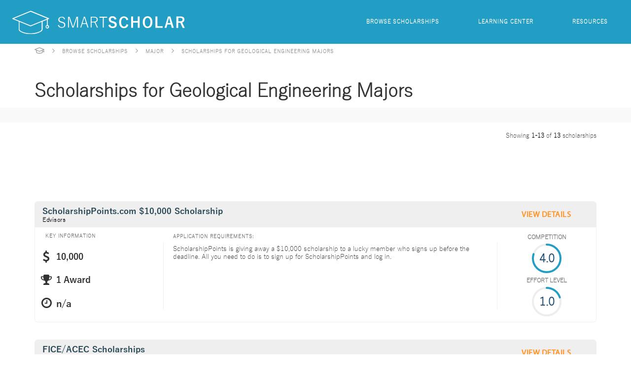

--- FILE ---
content_type: text/html; charset=UTF-8
request_url: https://www.smartscholar.com/scholarships/scholarships-for-geological-engineering-majors/
body_size: 5698
content:
<!DOCTYPE html>
<html lang="en-US">
<head>
    <!-- Google Tag Manager -->
<script>(function(w,d,s,l,i){w[l]=w[l]||[];w[l].push({'gtm.start':
        new Date().getTime(),event:'gtm.js'});var f=d.getElementsByTagName(s)[0],
        j=d.createElement(s),dl=l!='dataLayer'?'&l='+l:'';j.async=true;j.src=
        'https://www.googletagmanager.com/gtm.js?id='+i+dl;f.parentNode.insertBefore(j,f);
    })(window,document,'script','dataLayer','GTM-KPD8N44');</script>
<!-- End Google Tag Manager -->

    <meta charset="UTF-8">
    <meta name="viewport" content="width=device-width, initial-scale=1">
    <meta name="csrf-param" content="_csrf">
    <meta name="csrf-token" content="YXZmYmo3UmsnFBY9CG8qOzc.DFEZbWpSES5VGyV.ClIqBlQuOQ4GMQ==">
    <title>13 Scholarships for Geological Engineering Majors | SmartScholar</title>

            <meta name="description" content="Help fund college with $784,750 in Scholarships for Geological Engineering Majors from ASPRS, The Imaging and Geospatial Information Society, American Council of Engineering Companies California (ACEC), and more">
    
    
    
    <link rel="icon" href="/favicon.png" type="image/png">
    <link media="all" rel="stylesheet" href="/webpages/css/font-awesome.css">
    <link media="all" rel="stylesheet" href="/webpages/css/all.css">
    <link href="https://fonts.googleapis.com/css?family=Lato:400,400italic,700,300,300italic,700italic" rel='stylesheet' type='text/css'>
    <link href="/css/site.css" rel="stylesheet"></head>
<body>
<!-- Google Tag Manager (noscript) -->
<noscript><iframe src="https://www.googletagmanager.com/ns.html?id=GTM-KPD8N44"
                  height="0" width="0" style="display:none;visibility:hidden"></iframe></noscript>
<!-- End Google Tag Manager (noscript) -->
<div id="wrapper">
	<div id="header">
		<div class="header-section clearfix">
            <a href="/" class="logo">
                <img src="/webpages/images/logo-lg.svg" alt=""/>
            </a>
            <div id="nav">
                <ul>
                    <li><a href="/scholarships/browse/">Browse Scholarships</a></li>
                    <li><a href="/learning-center/">Learning Center</a></li>
                    <li><a href="/resource-guides/">Resources</a></li>
                </ul>
            </div>
		</div>
		<div class="w1">
			<ul class="breadcrumb"><li><a class="home-link" href="/"></a></li>
<li><a href="/scholarships/browse/">Browse Scholarships</a></li>
<li><a href="/scholarships/browse/major/">Major</a></li>
<li class="active">Scholarships for Geological Engineering Majors</li>
</ul>		</div>
	</div>

    <div class="w1">
        <div id="main">
            
<div class="top-block">
	<h1>Scholarships for Geological Engineering Majors</h1>
	<div class="holder">
		<p></p>
	</div>
</div>

<div id="w0" class="scholarships-list"><div class="summary">Showing <b>1-13</b> of <b>13</b> scholarships</div><div id='top-ad'></div>
 

<div class="scholarships-box" id="affiliate-offer">
    <div class="heading">
        <div class="btn-view-holder">
            <a class="btn-view track-ga" href="/scholarship-offer/scholarship-points-10k/">View Details</a>        </div>

        <strong class="scholarship-name">
            <a class="track-ga" href="/scholarship-offer/scholarship-points-10k/">ScholarshipPoints.com $10,000 Scholarship</a>        </strong>

        Edvisors

    </div>

    <div class="scholarships-table">
        <div class="cell awards-cell">
            <span class="cell-title key-text">key information</span>
            <ul class="awards-list">
                <li class="amount">10,000</li>
                <li class="place">1 Award</li>
                <li class="deadline"><img src="/webpages/images/deadlines/n_a" alt="n/a"></li>
            </ul>
        </div>


        <div class="cell tags-cell">
            <div class="requirements-text">
                <strong class="title">APPLICATION REQUIREMENTS:</strong>
            </div>
            <div>
                ScholarshipPoints is giving away a $10,000 scholarship to a lucky member who signs up before the deadline.
                All you need to do is to sign up for ScholarshipPoints and log in.
            </div>
        </div>

        <div class="cell scores-cell">
            <ul class="scores">
                <li>
                    <span class="title">competition</span>
                    <span class="chart" data-percent="80">
                        <span class="value">4.0</span>
                    </span>
                </li>
                <li>
                    <span class="title">effort level</span>
                    <span class="chart" data-percent="20">
                        <span class="value">1.0</span>
                    </span>
                </li>
            </ul>
        </div>


    </div>
</div>

 <div class="scholarships-box" data-key="6055">
<div class="heading">
	<div class="btn-view-holder">
		<a class="btn-view" href="/scholarship/ficeacec-scholarships/">View Details</a>	</div>
	
	<strong class="scholarship-name">
		<a class="" href="/scholarship/ficeacec-scholarships/">FICE/ACEC Scholarships</a>	</strong>

	Florida Engineering Society</div>


<div class="scholarships-table">
	<div class="cell awards-cell">
		<span class="cell-title key-text">key information</span>
		<ul class="awards-list">
			<li class="amount"><div>5,000</div></li>
			<li class="place">1 award</li>
			<li class="deadline"><img src="/webpages/images/deadlines/March 2026.jpeg" alt="March 2026"></li>
		</ul>
	</div>

	
	<div class="cell tags-cell">
		<div class="requirements-text">
			<strong class="title">APPLICATION REQUIREMENTS:</strong>
					</div>
					<ul class="tag-info-list">
								<li>
					<i class='req_major'></i>
					<strong>Major:</strong>
					<span class="tags-holder" data-tags='[{"id":"4191","page-url":"/scholarships/scholarships-for-surveying-and-mapping-majors/"},{"id":"4659","page-url":"/scholarships/scholarships-for-abet-accredited-program-majors/"}]'>Study |Surveying and Mapping|ABET-Accredited Program|</span>
					<div class="hidden">Study |Surveying and Mapping|ABET-Accredited Program|</div>
				</li>				<li>
					<i class='req_age-grade-level'></i>
					<strong>Age / Grade Level:</strong>
					<span class="tags-holder" data-tags='[{"id":"32","page-url":""},{"id":"33","page-url":""},{"id":"40","page-url":""},{"id":"41","page-url":""},{"id":"2517","page-url":""}]'>|College junior|College senior|Master's-level study|Doctoral-level study|Fifth-Year Undergraduate|</span>
					<div class="hidden">|College junior|College senior|Master's-level study|Doctoral-level study|Fifth-Year Undergraduate|</div>
				</li>			</ul>
			</div>

	<div class="cell scores-cell">
		<ul class="scores">
			<li>
				<span class="title">competition</span>
				<span class="chart" data-percent="70">
					<span class="value">3.5</span>
				</span>
			</li>
			<li>
				<span class="title">effort level</span>
				<span class="chart" data-percent="80">
					<span class="value">4.0</span>
				</span>
			</li>
		</ul>
	</div>

</div></div>
<div class="scholarships-box" data-key="3617">
<div class="heading">
	<div class="btn-view-holder">
		<a class="btn-view" href="/scholarship/francis-h-moffitt-memorial-scholarship/">View Details</a>	</div>
	
	<strong class="scholarship-name">
		<a class="" href="/scholarship/francis-h-moffitt-memorial-scholarship/">Francis H. Moffitt Memorial Scholarship</a>	</strong>

	ASPRS, The Imaging and Geospatial Information Society</div>


<div class="scholarships-table">
	<div class="cell awards-cell">
		<span class="cell-title key-text">key information</span>
		<ul class="awards-list">
			<li class="amount"><div>5,500</div></li>
			<li class="place">1 award</li>
			<li class="deadline"><img src="/webpages/images/deadlines/October 2026.jpeg" alt="October 2026"></li>
		</ul>
	</div>

	
	<div class="cell tags-cell">
		<div class="requirements-text">
			<strong class="title">APPLICATION REQUIREMENTS:</strong>
			<a class='link' href='/scholarship/francis-h-moffitt-memorial-scholarship/'>+1 More</a>		</div>
					<ul class="tag-info-list">
								<li>
					<i class='req_major'></i>
					<strong>Major:</strong>
					<span class="tags-holder" data-tags='[{"id":"4189","page-url":""},{"id":"4191","page-url":"/scholarships/scholarships-for-surveying-and-mapping-majors/"}]'>Study |Photogrammetry|Surveying and Mapping|</span>
					<div class="hidden">Study |Photogrammetry|Surveying and Mapping|</div>
				</li>				<li>
					<i class='req_school-college'></i>
					<strong>School (College):</strong>
					<span class="tags-holder" data-tags='[{"id":"17","page-url":""},{"id":"108","page-url":""}]'>|US Accredited College or University|Canada Accredited College or University|</span>
					<div class="hidden">|US Accredited College or University|Canada Accredited College or University|</div>
				</li>				<li>
					<i class='req_career'></i>
					<strong>Career:</strong>
					<span class="tags-holder" data-tags='[{"id":"4196","page-url":""}]'>Pursue a career in |Geospatial Mapping|</span>
					<div class="hidden">Pursue a career in |Geospatial Mapping|</div>
				</li>			</ul>
			</div>

	<div class="cell scores-cell">
		<ul class="scores">
			<li>
				<span class="title">competition</span>
				<span class="chart" data-percent="70">
					<span class="value">3.5</span>
				</span>
			</li>
			<li>
				<span class="title">effort level</span>
				<span class="chart" data-percent="90">
					<span class="value">4.5</span>
				</span>
			</li>
		</ul>
	</div>

</div></div>
<div class="scholarships-box" data-key="3612">
<div class="heading">
	<div class="btn-view-holder">
		<a class="btn-view" href="/scholarship/robert-e-altenhofen-memorial-scholarship/">View Details</a>	</div>
	
	<strong class="scholarship-name">
		<a class="" href="/scholarship/robert-e-altenhofen-memorial-scholarship/">Robert E. Altenhofen Memorial Scholarship</a>	</strong>

	ASPRS, The Imaging and Geospatial Information Society</div>


<div class="scholarships-table">
	<div class="cell awards-cell">
		<span class="cell-title key-text">key information</span>
		<ul class="awards-list">
			<li class="amount"><div>2,000</div></li>
			<li class="place">1 award</li>
			<li class="deadline"><img src="/webpages/images/deadlines/October 2026.jpeg" alt="October 2026"></li>
		</ul>
	</div>

	
	<div class="cell tags-cell">
		<div class="requirements-text">
			<strong class="title">APPLICATION REQUIREMENTS:</strong>
					</div>
					<ul class="tag-info-list">
								<li>
					<i class='req_major'></i>
					<strong>Major:</strong>
					<span class="tags-holder" data-tags='[{"id":"4189","page-url":""}]'>Study |Photogrammetry|</span>
					<div class="hidden">Study |Photogrammetry|</div>
				</li>				<li>
					<i class='req_age-grade-level'></i>
					<strong>Age / Grade Level:</strong>
					<span class="tags-holder" data-tags='[{"id":"8","page-url":""},{"id":"18","page-url":""}]'>|Graduate Student|College|</span>
					<div class="hidden">|Graduate Student|College|</div>
				</li>			</ul>
			</div>

	<div class="cell scores-cell">
		<ul class="scores">
			<li>
				<span class="title">competition</span>
				<span class="chart" data-percent="70">
					<span class="value">3.5</span>
				</span>
			</li>
			<li>
				<span class="title">effort level</span>
				<span class="chart" data-percent="40">
					<span class="value">2.0</span>
				</span>
			</li>
		</ul>
	</div>

</div></div>
<div class="scholarships-box" data-key="3614">
<div class="heading">
	<div class="btn-view-holder">
		<a class="btn-view" href="/scholarship/john-o-behrens-institute-for-land-information-ili-memorial-scholarship/">View Details</a>	</div>
	
	<strong class="scholarship-name">
		<a class="" href="/scholarship/john-o-behrens-institute-for-land-information-ili-memorial-scholarship/">John O. Behrens Institute for Land Information (ILI) Memorial Scholarship</a>	</strong>

	ASPRS, The Imaging and Geospatial Information Society</div>


<div class="scholarships-table">
	<div class="cell awards-cell">
		<span class="cell-title key-text">key information</span>
		<ul class="awards-list">
			<li class="amount"><div>2,000</div></li>
			<li class="place">1 award</li>
			<li class="deadline"><img src="/webpages/images/deadlines/October 2026.jpeg" alt="October 2026"></li>
		</ul>
	</div>

	
	<div class="cell tags-cell">
		<div class="requirements-text">
			<strong class="title">APPLICATION REQUIREMENTS:</strong>
					</div>
					<ul class="tag-info-list">
								<li>
					<i class='req_major'></i>
					<strong>Major:</strong>
					<span class="tags-holder" data-tags='[{"id":"2868","page-url":"/scholarships/geospatial-science-major-scholarships/"},{"id":"4192","page-url":""},{"id":"4193","page-url":""}]'>Study |Geospatial Science|Geospatial Technology|Land Information System/Records|</span>
					<div class="hidden">Study |Geospatial Science|Geospatial Technology|Land Information System/Records|</div>
				</li>				<li>
					<i class='req_school-college'></i>
					<strong>School (College):</strong>
					<span class="tags-holder" data-tags='[{"id":"17","page-url":""}]'>|US Accredited College or University|</span>
					<div class="hidden">|US Accredited College or University|</div>
				</li>				<li>
					<i class='req_age-grade-level'></i>
					<strong>Age / Grade Level:</strong>
					<span class="tags-holder" data-tags='[{"id":"18","page-url":""}]'>|College|</span>
					<div class="hidden">|College|</div>
				</li>			</ul>
			</div>

	<div class="cell scores-cell">
		<ul class="scores">
			<li>
				<span class="title">competition</span>
				<span class="chart" data-percent="60">
					<span class="value">3.0</span>
				</span>
			</li>
			<li>
				<span class="title">effort level</span>
				<span class="chart" data-percent="100">
					<span class="value">5.0</span>
				</span>
			</li>
		</ul>
	</div>

</div></div>
<div class="scholarships-box" data-key="3423">
<div class="heading">
	<div class="btn-view-holder">
		<a class="btn-view" href="/scholarship/acec-california-scholarship/">View Details</a>	</div>
	
	<strong class="scholarship-name">
		<a class="" href="/scholarship/acec-california-scholarship/">ACEC California Scholarship</a>	</strong>

	American Council of Engineering Companies California (ACEC)</div>


<div class="scholarships-table">
	<div class="cell awards-cell">
		<span class="cell-title key-text">key information</span>
		<ul class="awards-list">
			<li class="amount"><div>1,000 - 7,000</div></li>
			<li class="place">1 award</li>
			<li class="deadline"><img src="/webpages/images/deadlines/January 2027.jpeg" alt="January 2027"></li>
		</ul>
	</div>

	
	<div class="cell tags-cell">
		<div class="requirements-text">
			<strong class="title">APPLICATION REQUIREMENTS:</strong>
					</div>
					<ul class="tag-info-list">
								<li>
					<i class='req_major'></i>
					<strong>Major:</strong>
					<span class="tags-holder" data-tags='[{"id":"3976","page-url":"/scholarships/scholarships-for-bioengineering-majors/"},{"id":"3977","page-url":""}]'>Study |Bioengineering|Land Surveying|</span>
					<div class="hidden">Study |Bioengineering|Land Surveying|</div>
				</li>				<li>
					<i class='req_age-grade-level'></i>
					<strong>Age / Grade Level:</strong>
					<span class="tags-holder" data-tags='[{"id":"8","page-url":""},{"id":"18","page-url":""}]'>|Graduate Student|College|</span>
					<div class="hidden">|Graduate Student|College|</div>
				</li>			</ul>
			</div>

	<div class="cell scores-cell">
		<ul class="scores">
			<li>
				<span class="title">competition</span>
				<span class="chart" data-percent="60">
					<span class="value">3.0</span>
				</span>
			</li>
			<li>
				<span class="title">effort level</span>
				<span class="chart" data-percent="30">
					<span class="value">1.5</span>
				</span>
			</li>
		</ul>
	</div>

</div></div>
<div class="scholarships-box" data-key="6020">
<div class="heading">
	<div class="btn-view-holder">
		<a class="btn-view" href="/scholarship/aace-international-competitive-scholarships/">View Details</a>	</div>
	
	<strong class="scholarship-name">
		<a class="" href="/scholarship/aace-international-competitive-scholarships/">AACE International Competitive Scholarships</a>	</strong>

	Association for the Advancement of Cost Engineering</div>


<div class="scholarships-table">
	<div class="cell awards-cell">
		<span class="cell-title key-text">key information</span>
		<ul class="awards-list">
			<li class="amount"><div>2,500</div></li>
			<li class="place">1 award</li>
			<li class="deadline"><img src="/webpages/images/deadlines/Feb-28-2026.jpeg" alt="Feb-28-2026"></li>
		</ul>
	</div>

	
	<div class="cell tags-cell">
		<div class="requirements-text">
			<strong class="title">APPLICATION REQUIREMENTS:</strong>
					</div>
					<ul class="tag-info-list">
								<li>
					<i class='req_major'></i>
					<strong>Major:</strong>
					<span class="tags-holder" data-tags='[{"id":"47","page-url":""},{"id":"49","page-url":"/scholarships/chemical-engineering-major-scholarships/"},{"id":"68","page-url":"/scholarships/civil-engineering-major-scholarships/"},{"id":"69","page-url":"/scholarships/business-management-major-scholarships/"},{"id":"74","page-url":"/scholarships/manufacturing-engineering-major-scholarships/"},{"id":"85","page-url":"/scholarships/industrial-engineering-major-scholarships/"},{"id":"91","page-url":"/scholarships/mechanical-engineering-major-scholarships/"},{"id":"840","page-url":"/scholarships/electrical-engineering-major-scholarships/"},{"id":"900","page-url":"/scholarships/architectural-engineering-major-scholarships/"},{"id":"1651","page-url":"/scholarships/scholarships-for-mining-engineering-majors/"},{"id":"5792","page-url":"/scholarships/scholarships-for-building-construction-majors/"},{"id":"5793","page-url":""}]'>Study |Agricultural Engineering|Chemical Engineering|Civil Engineering|Business Administration|Manufacturing Engineering|Industrial Engineering|Mechanical Engineering|Electrical Engineering|Architectural Engineering|Mining Engineering|Building Construction|Quantity Surveying|</span>
					<div class="hidden">Study |Agricultural Engineering|Chemical Engineering|Civil Engineering|Business Administration|Manufacturing Engineering|Industrial Engineering|Mechanical Engineering|Electrical Engineering|Architectural Engineering|Mining Engineering|Building Construction|Quantity Surveying|</div>
				</li>				<li>
					<i class='req_school-college'></i>
					<strong>School (College):</strong>
					<span class="tags-holder" data-tags='[{"id":"83","page-url":""}]'>|Accredited University|</span>
					<div class="hidden">|Accredited University|</div>
				</li>				<li>
					<i class='req_age-grade-level'></i>
					<strong>Age / Grade Level:</strong>
					<span class="tags-holder" data-tags='[{"id":"18","page-url":""}]'>|College|</span>
					<div class="hidden">|College|</div>
				</li>			</ul>
			</div>

	<div class="cell scores-cell">
		<ul class="scores">
			<li>
				<span class="title">competition</span>
				<span class="chart" data-percent="50">
					<span class="value">2.5</span>
				</span>
			</li>
			<li>
				<span class="title">effort level</span>
				<span class="chart" data-percent="40">
					<span class="value">2.0</span>
				</span>
			</li>
		</ul>
	</div>

</div></div>
<div class="scholarships-box" data-key="8882">
<div class="heading">
	<div class="btn-view-holder">
		<a class="btn-view" href="/scholarship/carlisle-van-ornumhelp-scholarship-fund-healdsburg/">View Details</a>	</div>
	
	<strong class="scholarship-name">
		<a class="" href="/scholarship/carlisle-van-ornumhelp-scholarship-fund-healdsburg/">Carlisle Van Ornum/H.E.L.P. Scholarship Fund - Healdsburg</a>	</strong>

	Community Foundation Sonoma County</div>


<div class="scholarships-table">
	<div class="cell awards-cell">
		<span class="cell-title key-text">key information</span>
		<ul class="awards-list">
			<li class="amount"><div>1,000</div></li>
			<li class="place">1 award</li>
			<li class="deadline"><img src="/webpages/images/deadlines/March 2026.jpeg" alt="March 2026"></li>
		</ul>
	</div>

	
	<div class="cell tags-cell">
		<div class="requirements-text">
			<strong class="title">APPLICATION REQUIREMENTS:</strong>
			<a class='link' href='/scholarship/carlisle-van-ornumhelp-scholarship-fund-healdsburg/'>+1 More</a>		</div>
					<ul class="tag-info-list">
								<li>
					<i class='req_major'></i>
					<strong>Major:</strong>
					<span class="tags-holder" data-tags='[{"id":"6","page-url":"/scholarships/engineering-major-scholarships/"},{"id":"231","page-url":"/scholarships/architecture-major-scholarships/"},{"id":"298","page-url":"/scholarships/nursing-major-scholarships/"},{"id":"447","page-url":"/scholarships/medicine-major-scholarships/"},{"id":"495","page-url":"/scholarships/physical-therapy-major-scholarships/"},{"id":"533","page-url":"/scholarships/accounting-major-scholarships/"},{"id":"805","page-url":"/scholarships/dentistry-major-scholarships/"},{"id":"849","page-url":"/scholarships/counseling-major-scholarships/"},{"id":"901","page-url":"/scholarships/scholarships-for-drafting-majors/"},{"id":"1037","page-url":"/scholarships/scholarships-for-physician%27s-assistant-majors/"},{"id":"1038","page-url":"/scholarships/pharmacy-major-scholarships/"},{"id":"1079","page-url":"/scholarships/culinary-arts-major-scholarships/"},{"id":"1244","page-url":"/scholarships/teaching-major-scholarships/"},{"id":"1634","page-url":"/scholarships/automotive-major-scholarships/"},{"id":"1956","page-url":""},{"id":"4191","page-url":"/scholarships/scholarships-for-surveying-and-mapping-majors/"},{"id":"4400","page-url":""},{"id":"6745","page-url":"/scholarships/scholarships-for-agricultural-sciences-majors/"},{"id":"7438","page-url":""},{"id":"7440","page-url":""},{"id":"7441","page-url":""}]'>Study |Engineering|Architecture|Nursing|Medicine|Physical Therapy|Accounting|Dentistry|Counseling|Drafting|Physician's Assistant|Pharmacy|Culinary Arts|Teaching|Automotive|Public Safety|Surveying and Mapping|Mental Health|Agricultural Sciences|Applied Occupations|Bookkeeping|Fire Science|</span>
					<div class="hidden">Study |Engineering|Architecture|Nursing|Medicine|Physical Therapy|Accounting|Dentistry|Counseling|Drafting|Physician's Assistant|Pharmacy|Culinary Arts|Teaching|Automotive|Public Safety|Surveying and Mapping|Mental Health|Agricultural Sciences|Applied Occupations|Bookkeeping|Fire Science|</div>
				</li>				<li>
					<i class='req_school-k12'></i>
					<strong>School (K-12):</strong>
					<span class="tags-holder" data-tags='[{"id":"7437","page-url":""}]'>|Healdsburg High School, Healdsburg, CA|</span>
					<div class="hidden">|Healdsburg High School, Healdsburg, CA|</div>
				</li>				<li>
					<i class='req_residence'></i>
					<strong>Residence:</strong>
					<span class="tags-holder" data-tags='[{"id":"2085","page-url":"/scholarships/sonoma-county-ca-resident-scholarships/"}]'>Live in |Sonoma, CA|</span>
					<div class="hidden">Live in |Sonoma, CA|</div>
				</li>			</ul>
			</div>

	<div class="cell scores-cell">
		<ul class="scores">
			<li>
				<span class="title">competition</span>
				<span class="chart" data-percent="40">
					<span class="value">2.0</span>
				</span>
			</li>
			<li>
				<span class="title">effort level</span>
				<span class="chart" data-percent="20">
					<span class="value">1.0</span>
				</span>
			</li>
		</ul>
	</div>

</div></div>
<div class="scholarships-box" data-key="3619">
<div class="heading">
	<div class="btn-view-holder">
		<a class="btn-view" href="/scholarship/paul-r-wolf-memorial-scholarship/">View Details</a>	</div>
	
	<strong class="scholarship-name">
		<a class="" href="/scholarship/paul-r-wolf-memorial-scholarship/">Paul R. Wolf Memorial Scholarship</a>	</strong>

	ASPRS, The Imaging and Geospatial Information Society</div>


<div class="scholarships-table">
	<div class="cell awards-cell">
		<span class="cell-title key-text">key information</span>
		<ul class="awards-list">
			<li class="amount"><div>3,500</div></li>
			<li class="place">1 award</li>
			<li class="deadline"><img src="/webpages/images/deadlines/October 2026.jpeg" alt="October 2026"></li>
		</ul>
	</div>

	
	<div class="cell tags-cell">
		<div class="requirements-text">
			<strong class="title">APPLICATION REQUIREMENTS:</strong>
			<a class='link' href='/scholarship/paul-r-wolf-memorial-scholarship/'>+1 More</a>		</div>
					<ul class="tag-info-list">
								<li>
					<i class='req_major'></i>
					<strong>Major:</strong>
					<span class="tags-holder" data-tags='[{"id":"4189","page-url":""},{"id":"4191","page-url":"/scholarships/scholarships-for-surveying-and-mapping-majors/"}]'>Study |Photogrammetry|Surveying and Mapping|</span>
					<div class="hidden">Study |Photogrammetry|Surveying and Mapping|</div>
				</li>				<li>
					<i class='req_organization'></i>
					<strong>Organization:</strong>
					<span class="tags-holder" data-tags='[{"id":"4199","page-url":""}]'>The American Society for Photogrammetry and Remote Sensing (ASPRS) (Professional Organization)</span>
					<div class="hidden">The American Society for Photogrammetry and Remote Sensing (ASPRS) (Professional Organization)</div>
				</li>				<li>
					<i class='req_school-college'></i>
					<strong>School (College):</strong>
					<span class="tags-holder" data-tags='[{"id":"17","page-url":""}]'>|US Accredited College or University|</span>
					<div class="hidden">|US Accredited College or University|</div>
				</li>			</ul>
			</div>

	<div class="cell scores-cell">
		<ul class="scores">
			<li>
				<span class="title">competition</span>
				<span class="chart" data-percent="20">
					<span class="value">1.0</span>
				</span>
			</li>
			<li>
				<span class="title">effort level</span>
				<span class="chart" data-percent="90">
					<span class="value">4.5</span>
				</span>
			</li>
		</ul>
	</div>

</div></div>
<div class="scholarships-box" data-key="3613">
<div class="heading">
	<div class="btn-view-holder">
		<a class="btn-view" href="/scholarship/abraham-anson-memorial-scholarship/">View Details</a>	</div>
	
	<strong class="scholarship-name">
		<a class="" href="/scholarship/abraham-anson-memorial-scholarship/">Abraham Anson Memorial Scholarship</a>	</strong>

	ASPRS, The Imaging and Geospatial Information Society</div>


<div class="scholarships-table">
	<div class="cell awards-cell">
		<span class="cell-title key-text">key information</span>
		<ul class="awards-list">
			<li class="amount"><div>2,000</div></li>
			<li class="place">1 award</li>
			<li class="deadline"><img src="/webpages/images/deadlines/n_a" alt="n/a"></li>
		</ul>
	</div>

	
	<div class="cell tags-cell">
		<div class="requirements-text">
			<strong class="title">APPLICATION REQUIREMENTS:</strong>
			<a class='link' href='/scholarship/abraham-anson-memorial-scholarship/'>+1 More</a>		</div>
					<ul class="tag-info-list">
								<li>
					<i class='req_major'></i>
					<strong>Major:</strong>
					<span class="tags-holder" data-tags='[{"id":"81","page-url":"/scholarships/technology-major-scholarships/"},{"id":"2868","page-url":"/scholarships/geospatial-science-major-scholarships/"},{"id":"4189","page-url":""},{"id":"4190","page-url":""},{"id":"4191","page-url":"/scholarships/scholarships-for-surveying-and-mapping-majors/"}]'>Study |Technology|Geospatial Science|Photogrammetry|Remote Sensing|Surveying and Mapping|</span>
					<div class="hidden">Study |Technology|Geospatial Science|Photogrammetry|Remote Sensing|Surveying and Mapping|</div>
				</li>				<li>
					<i class='req_residence'></i>
					<strong>Residence:</strong>
					<span class="tags-holder" data-tags='[{"id":"72","page-url":""}]'>Live in |United States|</span>
					<div class="hidden">Live in |United States|</div>
				</li>				<li>
					<i class='req_school-college'></i>
					<strong>School (College):</strong>
					<span class="tags-holder" data-tags='[{"id":"12","page-url":""},{"id":"140","page-url":""}]'>Attend an |University|College|</span>
					<div class="hidden">Attend an |University|College|</div>
				</li>			</ul>
			</div>

	<div class="cell scores-cell">
		<ul class="scores">
			<li>
				<span class="title">competition</span>
				<span class="chart" data-percent="70">
					<span class="value">3.5</span>
				</span>
			</li>
			<li>
				<span class="title">effort level</span>
				<span class="chart" data-percent="40">
					<span class="value">2.0</span>
				</span>
			</li>
		</ul>
	</div>

</div></div>
<div class="scholarships-box" data-key="3615">
<div class="heading">
	<div class="btn-view-holder">
		<a class="btn-view" href="/scholarship/robert-n-colwell-memorial-fellowship/">View Details</a>	</div>
	
	<strong class="scholarship-name">
		<a class="" href="/scholarship/robert-n-colwell-memorial-fellowship/">Robert N. Colwell Memorial Fellowship</a>	</strong>

	ASPRS, The Imaging and Geospatial Information Society</div>


<div class="scholarships-table">
	<div class="cell awards-cell">
		<span class="cell-title key-text">key information</span>
		<ul class="awards-list">
			<li class="amount"><div>6,500</div></li>
			<li class="place">1 award</li>
			<li class="deadline"><img src="/webpages/images/deadlines/n_a" alt="n/a"></li>
		</ul>
	</div>

	
	<div class="cell tags-cell">
		<div class="requirements-text">
			<strong class="title">APPLICATION REQUIREMENTS:</strong>
			<a class='link' href='/scholarship/robert-n-colwell-memorial-fellowship/'>+1 More</a>		</div>
					<ul class="tag-info-list">
								<li>
					<i class='req_major'></i>
					<strong>Major:</strong>
					<span class="tags-holder" data-tags='[{"id":"4190","page-url":""},{"id":"4194","page-url":""}]'>Study |Remote Sensing|Geospatial Information Technologies|</span>
					<div class="hidden">Study |Remote Sensing|Geospatial Information Technologies|</div>
				</li>				<li>
					<i class='req_residence'></i>
					<strong>Residence:</strong>
					<span class="tags-holder" data-tags='[{"id":"72","page-url":""},{"id":"73","page-url":"/scholarships/scholarships-for-canada-residents/"}]'>Live in |United States|Canada|</span>
					<div class="hidden">Live in |United States|Canada|</div>
				</li>				<li>
					<i class='req_school-college'></i>
					<strong>School (College):</strong>
					<span class="tags-holder" data-tags='[{"id":"12","page-url":""},{"id":"140","page-url":""}]'>Attend an |University|College|</span>
					<div class="hidden">Attend an |University|College|</div>
				</li>			</ul>
			</div>

	<div class="cell scores-cell">
		<ul class="scores">
			<li>
				<span class="title">competition</span>
				<span class="chart" data-percent="70">
					<span class="value">3.5</span>
				</span>
			</li>
			<li>
				<span class="title">effort level</span>
				<span class="chart" data-percent="90">
					<span class="value">4.5</span>
				</span>
			</li>
		</ul>
	</div>

</div></div>
<div class="scholarships-box" data-key="3618">
<div class="heading">
	<div class="btn-view-holder">
		<a class="btn-view" href="/scholarship/the-kenneth-j-osborn-memorial-scholarship/">View Details</a>	</div>
	
	<strong class="scholarship-name">
		<a class="" href="/scholarship/the-kenneth-j-osborn-memorial-scholarship/">The Kenneth J. Osborn Memorial Scholarship</a>	</strong>

	ASPRS, The Imaging and Geospatial Information Society</div>


<div class="scholarships-table">
	<div class="cell awards-cell">
		<span class="cell-title key-text">key information</span>
		<ul class="awards-list">
			<li class="amount"><div>2,000</div></li>
			<li class="place">1 award</li>
			<li class="deadline"><img src="/webpages/images/deadlines/n_a" alt="n/a"></li>
		</ul>
	</div>

	
	<div class="cell tags-cell">
		<div class="requirements-text">
			<strong class="title">APPLICATION REQUIREMENTS:</strong>
			<a class='link' href='/scholarship/the-kenneth-j-osborn-memorial-scholarship/'>+1 More</a>		</div>
					<ul class="tag-info-list">
								<li>
					<i class='req_major'></i>
					<strong>Major:</strong>
					<span class="tags-holder" data-tags='[{"id":"4189","page-url":""},{"id":"4191","page-url":"/scholarships/scholarships-for-surveying-and-mapping-majors/"},{"id":"4194","page-url":""},{"id":"4198","page-url":"/scholarships/scholarships-for-mapping-majors/"}]'>Study |Photogrammetry|Surveying and Mapping|Geospatial Information Technologies|Mapping|</span>
					<div class="hidden">Study |Photogrammetry|Surveying and Mapping|Geospatial Information Technologies|Mapping|</div>
				</li>				<li>
					<i class='req_residence'></i>
					<strong>Residence:</strong>
					<span class="tags-holder" data-tags='[{"id":"72","page-url":""}]'>Live in |United States|</span>
					<div class="hidden">Live in |United States|</div>
				</li>				<li>
					<i class='req_school-college'></i>
					<strong>School (College):</strong>
					<span class="tags-holder" data-tags='[{"id":"12","page-url":""},{"id":"140","page-url":""}]'>Attend an |University|College|</span>
					<div class="hidden">Attend an |University|College|</div>
				</li>			</ul>
			</div>

	<div class="cell scores-cell">
		<ul class="scores">
			<li>
				<span class="title">competition</span>
				<span class="chart" data-percent="70">
					<span class="value">3.5</span>
				</span>
			</li>
			<li>
				<span class="title">effort level</span>
				<span class="chart" data-percent="90">
					<span class="value">4.5</span>
				</span>
			</li>
		</ul>
	</div>

</div></div>
<div class="scholarships-box" data-key="10541">
<div class="heading">
	<div class="btn-view-holder">
		<a class="btn-view" href="/scholarship/the-edison-scholars-program/">View Details</a>	</div>
	
	<strong class="scholarship-name">
		<a class="" href="/scholarship/the-edison-scholars-program/">The Edison Scholars Program</a>	</strong>

	Edison International</div>


<div class="scholarships-table">
	<div class="cell awards-cell">
		<span class="cell-title key-text">key information</span>
		<ul class="awards-list">
			<li class="amount"><div>10,000 - 40,000</div></li>
			<li class="place">30 awards</li>
			<li class="deadline"><img src="/webpages/images/deadlines/n_a" alt="n/a"></li>
		</ul>
	</div>

	
	<div class="cell tags-cell">
		<div class="requirements-text">
			<strong class="title">APPLICATION REQUIREMENTS:</strong>
			<a class='link' href='/scholarship/the-edison-scholars-program/'>+1 More</a>		</div>
					<ul class="tag-info-list">
								<li>
					<i class='req_major'></i>
					<strong>Major:</strong>
					<span class="tags-holder" data-tags='[{"id":"49","page-url":"/scholarships/chemical-engineering-major-scholarships/"},{"id":"68","page-url":"/scholarships/civil-engineering-major-scholarships/"},{"id":"85","page-url":"/scholarships/industrial-engineering-major-scholarships/"},{"id":"91","page-url":"/scholarships/mechanical-engineering-major-scholarships/"},{"id":"222","page-url":"/scholarships/environmental-science-major-scholarships/"},{"id":"312","page-url":"/scholarships/mathematics-major-scholarships/"},{"id":"778","page-url":"/scholarships/computer-science-major-scholarships/"},{"id":"821","page-url":"/scholarships/forestry-major-scholarships/"},{"id":"920","page-url":"/scholarships/business-administration-major-scholarships/"},{"id":"921","page-url":"/scholarships/physics-major-scholarships/"},{"id":"1338","page-url":"/scholarships/scholarships-for-environmental-studies-majors/"},{"id":"1427","page-url":"/scholarships/software-engineering-major-scholarships/"},{"id":"2099","page-url":"/scholarships/nuclear-engineering-major-scholarships/"},{"id":"2196","page-url":""},{"id":"2281","page-url":"/scholarships/information-technology-major-scholarships/"},{"id":"2288","page-url":"/scholarships/scholarships-for-information-systems-majors/"},{"id":"2830","page-url":"/scholarships/materials-science-major-scholarships/"},{"id":"2854","page-url":"/scholarships/scholarships-for-mechanical-engineering-technology-majors/"},{"id":"2864","page-url":"/scholarships/computer-programming-major-scholarships/"},{"id":"2891","page-url":""},{"id":"3189","page-url":""},{"id":"3976","page-url":"/scholarships/scholarships-for-bioengineering-majors/"},{"id":"4058","page-url":""},{"id":"4746","page-url":""},{"id":"5175","page-url":""},{"id":"6411","page-url":""},{"id":"9773","page-url":""},{"id":"9774","page-url":""},{"id":"9776","page-url":""},{"id":"9778","page-url":""},{"id":"9779","page-url":""},{"id":"9780","page-url":""},{"id":"9784","page-url":""},{"id":"9788","page-url":""},{"id":"9789","page-url":""}]'>Study |Chemical Engineering|Civil Engineering|Industrial Engineering|Mechanical Engineering|Environmental Science|Mathematics|Computer Science|Forestry|Chemistry|Physics|Environmental Studies|Software Engineering|Nuclear Engineering|Geology/earth sciences|Information Technology|Information Systems|Materials Science|Mechanical Engineering Technology|Computer Programming|Geophysics|Electrical Engineering Technology|Bioengineering|Electronic Communication Engineering|Wildlife Management|Computer Engineering Technology|Drafting Technology|Applied Mathematics|National Resources and Conservation|Nanoengineering|Applied Chemistry|Applied Physics|Comprehensive Science|Construction Technology|Surveying Technology|Telecommunications Technology|</span>
					<div class="hidden">Study |Chemical Engineering|Civil Engineering|Industrial Engineering|Mechanical Engineering|Environmental Science|Mathematics|Computer Science|Forestry|Chemistry|Physics|Environmental Studies|Software Engineering|Nuclear Engineering|Geology/earth sciences|Information Technology|Information Systems|Materials Science|Mechanical Engineering Technology|Computer Programming|Geophysics|Electrical Engineering Technology|Bioengineering|Electronic Communication Engineering|Wildlife Management|Computer Engineering Technology|Drafting Technology|Applied Mathematics|National Resources and Conservation|Nanoengineering|Applied Chemistry|Applied Physics|Comprehensive Science|Construction Technology|Surveying Technology|Telecommunications Technology|</div>
				</li>				<li>
					<i class='req_residence'></i>
					<strong>Residence:</strong>
					<span class="tags-holder" data-tags='[{"id":"72","page-url":""}]'>Live in |United States|</span>
					<div class="hidden">Live in |United States|</div>
				</li>				<li>
					<i class='req_school-college'></i>
					<strong>School (College):</strong>
					<span class="tags-holder" data-tags='[{"id":"12","page-url":""},{"id":"60","page-url":""},{"id":"140","page-url":""}]'>Attend an |University|Four-year|College|</span>
					<div class="hidden">Attend an |University|Four-year|College|</div>
				</li>			</ul>
			</div>

	<div class="cell scores-cell">
		<ul class="scores">
			<li>
				<span class="title">competition</span>
				<span class="chart" data-percent="60">
					<span class="value">3.0</span>
				</span>
			</li>
			<li>
				<span class="title">effort level</span>
				<span class="chart" data-percent="30">
					<span class="value">1.5</span>
				</span>
			</li>
		</ul>
	</div>

</div></div>
<div class="scholarships-box" data-key="9801">
<div class="heading">
	<div class="btn-view-holder">
		<a class="btn-view" href="/scholarship/george-delos-gardnereugene-delos-gardner-scholarship-fund/">View Details</a>	</div>
	
	<strong class="scholarship-name">
		<a class="" href="/scholarship/george-delos-gardnereugene-delos-gardner-scholarship-fund/">George Delos Gardner/Eugene Delos Gardner Scholarship Fund</a>	</strong>

	The Denver Foundation</div>


<div class="scholarships-table">
	<div class="cell awards-cell">
		<span class="cell-title key-text">key information</span>
		<ul class="awards-list">
			<li class="amount">n/a</li>
			<li class="place">1 award</li>
			<li class="deadline"><img src="/webpages/images/deadlines/n_a" alt="n/a"></li>
		</ul>
	</div>

	
	<div class="cell tags-cell">
		<div class="requirements-text">
			<strong class="title">APPLICATION REQUIREMENTS:</strong>
					</div>
					<ul class="tag-info-list">
								<li>
					<i class='req_major'></i>
					<strong>Major:</strong>
					<span class="tags-holder" data-tags='[{"id":"1651","page-url":"/scholarships/scholarships-for-mining-engineering-majors/"},{"id":"8929","page-url":"/scholarships/scholarships-for-geological-engineering-majors/"}]'>Study |Mining Engineering|Geological Engineering|</span>
					<div class="hidden">Study |Mining Engineering|Geological Engineering|</div>
				</li>				<li>
					<i class='req_school-college'></i>
					<strong>School (College):</strong>
					<span class="tags-holder" data-tags='[{"id":"2314","page-url":"/scholarships/scholarships-for-students-of-university-of-arizona-az/"}]'>Attend |University of Arizona (AZ)|</span>
					<div class="hidden">Attend |University of Arizona (AZ)|</div>
				</li>				<li>
					<i class='req_age-grade-level'></i>
					<strong>Age / Grade Level:</strong>
					<span class="tags-holder" data-tags='[{"id":"18","page-url":""}]'>|College|</span>
					<div class="hidden">|College|</div>
				</li>			</ul>
			</div>

	<div class="cell scores-cell">
		<ul class="scores">
			<li>
				<span class="title">competition</span>
				<span class="chart" data-percent="30">
					<span class="value">1.5</span>
				</span>
			</li>
			<li>
				<span class="title">effort level</span>
				<span class="chart" data-percent="30">
					<span class="value">1.5</span>
				</span>
			</li>
		</ul>
	</div>

</div></div>
<div id='bottom-ad'></div><div class="summary">Showing <b>1-13</b> of <b>13</b> scholarships</div>
</div>
	<div class="aside-box links-list-holder">
		<h3>Related Pages</h3>
		<ul class="links-list alt"><li><a href="/scholarships/civil-engineering-major-scholarships/">Scholarships for Civil Engineering Majors</a></li><li><a href="/scholarships/engineering-major-scholarships/">Scholarships for Engineering Majors</a></li></ul><ul class="links-list alt"><li><a href="/scholarships/scholarships-for-applied-sciences-majors/">Scholarships for Applied Sciences Majors</a></li><li><a href="/scholarships/science-major-scholarships/">Scholarships for Science Majors</a></li></ul><ul class="links-list alt"><li><a href="/scholarships/scholarships-for-surveying-and-mapping-majors/">Scholarships for Surveying and Mapping Majors</a></li></ul><ul class="links-list alt"><li><a href="/scholarships/scholarships-for-mapping-majors/">Scholarships for Mapping Majors</a></li></ul>	</div>
        </div>
    </div>

    <div id="footer">
    <div class="footer-holder">
        <div class="footer-frame">
            <div class="w1 clearfix">
				<ul class="footer-nav">
					<li><a href="/about/">About</a></li>
					<li><a href="/privacy-policy/">Privacy</a></li>
					<li><a href="/terms/">Terms of Service</a></li>
					<li><a href="/cdn-cgi/l/email-protection#0c65626a634c7f616d7e787f6f6463606d7e226f6361">Contact Us</a></li>
				</ul>
				<span>&#64; 2026 SmartScholar. All Rights Reserved. 880 Harrison Street, San Francisco, CA, 94017</span>
            </div>
        </div>
    </div>
</div>
</div>



<script data-cfasync="false" src="/cdn-cgi/scripts/5c5dd728/cloudflare-static/email-decode.min.js"></script><script src="/assets/e1bd02c3/jquery.js"></script>
<script src="/assets/e1f013d/yii.js"></script>
<script src="/webpages/js/jquery.ellipsis.js"></script>
<script src="/webpages/js/jquery.main.js"></script>
<script src="/assets/6f8b88cc/jquery.easypiechart.min.js"></script>
<script src="/js/scholarships/listings.js"></script><script defer src="https://static.cloudflareinsights.com/beacon.min.js/vcd15cbe7772f49c399c6a5babf22c1241717689176015" integrity="sha512-ZpsOmlRQV6y907TI0dKBHq9Md29nnaEIPlkf84rnaERnq6zvWvPUqr2ft8M1aS28oN72PdrCzSjY4U6VaAw1EQ==" data-cf-beacon='{"version":"2024.11.0","token":"6997b8489a774919a4afa486ea15544f","r":1,"server_timing":{"name":{"cfCacheStatus":true,"cfEdge":true,"cfExtPri":true,"cfL4":true,"cfOrigin":true,"cfSpeedBrain":true},"location_startswith":null}}' crossorigin="anonymous"></script>
</body>
</html>


--- FILE ---
content_type: text/html; charset=utf-8
request_url: https://www.google.com/recaptcha/api2/aframe
body_size: 270
content:
<!DOCTYPE HTML><html><head><meta http-equiv="content-type" content="text/html; charset=UTF-8"></head><body><script nonce="Yn_QH9-pFjZtmBTVTRxY4Q">/** Anti-fraud and anti-abuse applications only. See google.com/recaptcha */ try{var clients={'sodar':'https://pagead2.googlesyndication.com/pagead/sodar?'};window.addEventListener("message",function(a){try{if(a.source===window.parent){var b=JSON.parse(a.data);var c=clients[b['id']];if(c){var d=document.createElement('img');d.src=c+b['params']+'&rc='+(localStorage.getItem("rc::a")?sessionStorage.getItem("rc::b"):"");window.document.body.appendChild(d);sessionStorage.setItem("rc::e",parseInt(sessionStorage.getItem("rc::e")||0)+1);localStorage.setItem("rc::h",'1769070611417');}}}catch(b){}});window.parent.postMessage("_grecaptcha_ready", "*");}catch(b){}</script></body></html>

--- FILE ---
content_type: application/javascript; charset=utf-8
request_url: https://www.smartscholar.com/js/scholarships/listings.js
body_size: 1374
content:
$(document).ready(function(){

    addEllipsesToTags2();
    addEllipsesToBackgroundInformation();

    initChart();

    getAds();
});

$(window).resize(function() {

    // get back to the initial text before any updates
    $('ul.tag-info-list li span.tags-holder').each(function(i, e){
        var $el = $(e),
            $div = $(e).siblings(':hidden');

        $el.text($div.text())
    });

    addEllipsesToTags2();
    addEllipsesToBackgroundInformation();
});


function addEllipsesToTags() {
    $('ul.tag-info-list li span.tags-holder').ellipsis({
        row: 2,
        onlyFullWords: true,
        callback: function() {
            var $that = $(this),
                $tags = $that.data('tags'),
                textAfter = $that.text(),
                parts = textAfter.split('||'),
                updatedParts = [],
                updatedText = '',
                currentPagePath = window.location.pathname;

            parts.forEach(function(part, i){
                var tag = $tags[i];

                // insert the text as is in case it was fully replaced with ... or the tag doesn't have url
                if (part == '...' || tag['page-url'] == '' || currentPagePath.localeCompare(tag['page-url']) == 0)
                    updatedParts.push(part);
                else
                    updatedParts.push('<a href="'+tag['page-url']+'">'+part+'</a>');
            });


            var lastElement = updatedParts.pop(),
                ellipseOccurrence = lastElement.indexOf('...');

            if (ellipseOccurrence == 0) { // at the beginning

                updatedText = updatedParts.join(', ') + '...';

            } else if (ellipseOccurrence > 0) { // somewhere in the middle

                updatedParts.push(lastElement);
                updatedText = updatedParts.join(', ');

            } else { // there isn't ellipse

                if (updatedParts.length)
                    updatedText = updatedParts.join(', ') + ' <b>OR</b> ';

                updatedText += lastElement;
            }

            $that.html(updatedText);
        }
    });
}

function addEllipsesToTags2() {
    $('ul.tag-info-list li span.tags-holder').ellipsis({
        row: 2,
        onlyFullWords: true,
        callback: function() {
            var $that = $(this),
                $tags = $that.clone().data('tags'), // because otherwise data attribute is accessed by reference
                textAfter = $that.text(),
                parts = textAfter.split('|').filter(String),
                currentPagePath = window.location.pathname,
                updatedParts = [],
                updatedText = '',
                ellipsisHtml = '<span class="points">...</span>';

            // generate an array representing a string where text parts are left as is and tags are combined into arrays - sequences
            parts.forEach(function(part){

                var startsWithSpace = part.slice(0, 1) == ' ',
                    endsWithSpace   = part.slice(-1) == ' ', // it is not a tag because otherwise there would be ... at the end
                    isEllipsis      = part == '...';

                // the part appeared to be a text but not a tag
                if (startsWithSpace || endsWithSpace) {
                    updatedParts.push(part);
                    return;
                }

                var tag = $tags.shift(),
                    lastElement = updatedParts.pop();

                if (isEllipsis)
                    part = ellipsisHtml;
                else if (tag['page-url'] == '' || currentPagePath.localeCompare(tag['page-url']) == 0)
                    part = '<span>'+part+'</span>';
                else
                    part = '<a href="'+tag['page-url']+'" target="_blank">'+part+'</a>';


                if (lastElement == undefined) {
                    // a row doesn't have any text at the beginning

                    part = [part]; // so we convert a part to array to indicate that the tag sequence begins
                    updatedParts.push(part);

                } else if (Array.isArray(lastElement)) {
                    // lastElement is array implying that it is a tag sequence

                    lastElement.push(part);
                    updatedParts.push(lastElement);

                } else {
                    // the last element is a text so:

                    updatedParts.push(lastElement); // we insert it back
                    part = [part];                  // we also convert a part to array to indicate that the tag sequence begins
                    updatedParts.push(part);
                }
            });

            // generating a string from the array gathered on the previous step
            updatedParts.forEach(function(part){

                if (typeof part == 'string') {
                    updatedText += part;
                    return;
                }

                // if the script is here then `part` is supposed to be an `Array`

                var lastElement = part.pop(),
                    ellipsePosition = lastElement.indexOf('...');

                if (ellipsePosition == 0) { // at the beginning

                    updatedText += part.join(', ') + ellipsisHtml;

                } else if (ellipsePosition > 0) { // somewhere in the middle

                    part.push(lastElement); // puts the last element back
                    updatedText += part.join(', ');

                } else { // there isn't ellipse

                    if (part.length)
                        updatedText += part.join(', ') + '<b class="or">OR</b>';

                    updatedText += lastElement;
                }

            });

            $that.html(updatedText);
        }
    });

	$('ul.tag-info-list.ellipse').addClass('tags-done');
}

function addEllipsesToBackgroundInformation() {
    $('div.background-text em').ellipsis({
        row: 6.5,
        onlyFullWords: true,
    });
}

function initChart() {
    $('.chart').easyPieChart({
        animate: false,
        scaleColor: false,
        trackColor: '#ededed',
        barColor: '#229dc4',
        lineWidth: 4,
        size: 60,
    });
}

function getAds()
{
    var isMobile = $(window).width() <= 728 ? 1 : 0;

    $.get('/scholarships/get-ads/', {isMobile: isMobile}, function(response){
        $('div#top-ad').html(response['top-ad']);
        $('div#bottom-ad').html(response['bottom-ad']);
    });
}

--- FILE ---
content_type: text/plain
request_url: https://www.google-analytics.com/j/collect?v=1&_v=j102&a=683214712&t=pageview&_s=1&dl=https%3A%2F%2Fwww.smartscholar.com%2Fscholarships%2Fscholarships-for-geological-engineering-majors%2F&ul=en-us%40posix&dt=13%20Scholarships%20for%20Geological%20Engineering%20Majors%20%7C%20SmartScholar&sr=1280x720&vp=1280x720&_u=YEBAAAABAAAAAC~&jid=1655479828&gjid=101087384&cid=1552177776.1769070609&tid=UA-1121859-36&_gid=1210124527.1769070609&_r=1&_slc=1&gtm=45He61k2n81KPD8N44za200&gcd=13l3l3l3l1l1&dma=0&tag_exp=103116026~103200004~104527907~104528501~104684208~104684211~105391252~115495938~115938465~115938469~116682876~117041588&z=1224173496
body_size: -452
content:
2,cG-X54KYWFVM2